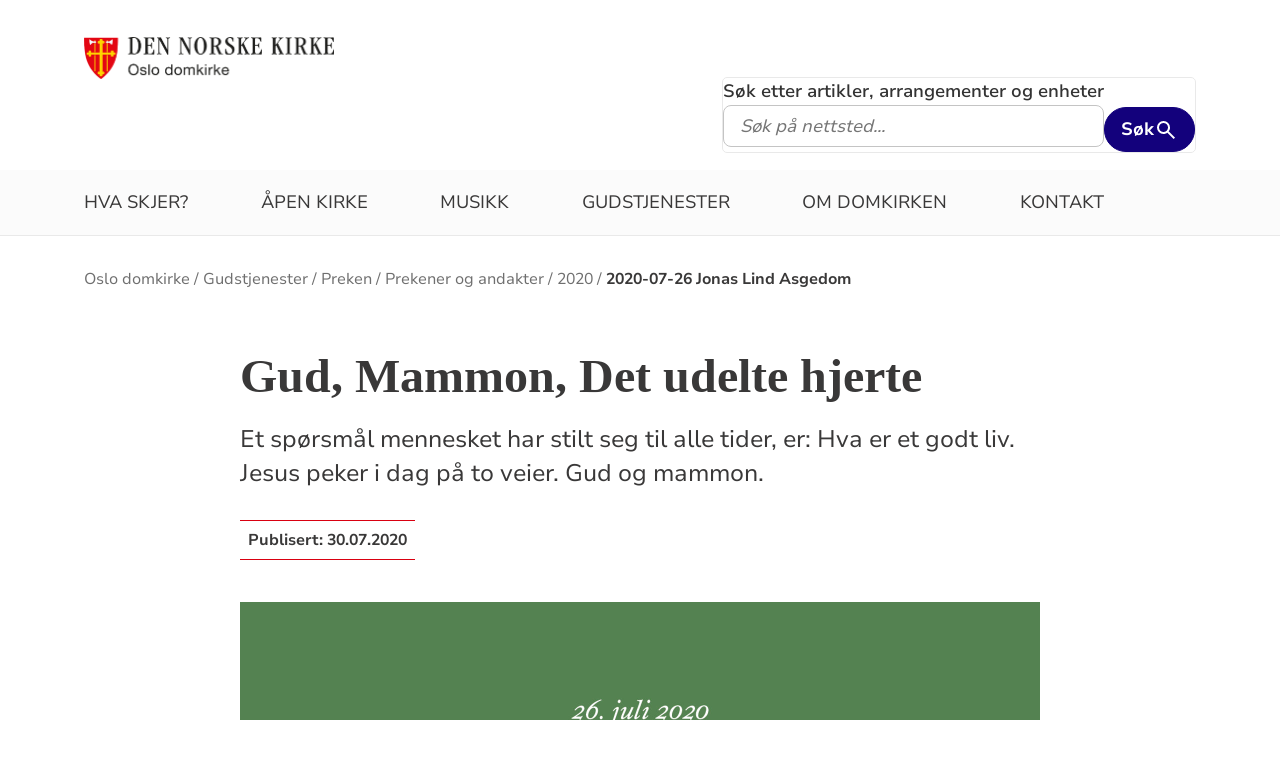

--- FILE ---
content_type: text/html; charset=utf-8
request_url: https://www.kirken.no/nb-NO/fellesrad/kirkeneioslo/menigheter/oslo-domkirken/gudstjeneste/Prekener/Prekener-holdt-i-oslo-domkirke/2020/2020-07-26%20jonas%20lind%20asgedom/
body_size: 11853
content:

<!doctype html>
<!--[if lt IE 7]>      <html class="no-js lt-ie9 lt-ie8 lt-ie7"> <![endif]-->
<!--[if IE 7]>         <html class="no-js lt-ie9 lt-ie8"> <![endif]-->
<!--[if IE 8]>         <html class="no-js lt-ie9"> <![endif]-->
<!--[if gt IE 8]><!-->


<!--<![endif]-->
<html class="no-js" lang="nb-NO">
<head>
    <meta charset="utf-8">
    <meta http-equiv="X-UA-Compatible" content="IE=edge,chrome=1">
    <title>2020-07-26 Jonas Lind Asgedom - Oslo domkirke</title>
        <script id="CookieConsent" src="https://policy.app.cookieinformation.com/uc.js" data-culture="NB" type="text/javascript"></script>
        <script type="text/javascript">
            var funcCookies = ',latestsearches,';
            var statCookies = ',__utma,__utmz,_gid,__utmb,__utmt,_ga,__utmc,';
            var marketCookies = ',_fbp,__epiXSRF,_fbc,';
            var domain = '.www.kirken.no'
        </script>
        <script src="/scripts/cookieconsent.js"></script>

    

    <meta property="og:title" content="Gud, Mammon, Det udelte hjerte" />
    <meta property="og:site_name" content="Oslo domkirke" />
    <meta property="og:description" content="Et sp&#xF8;rsm&#xE5;l mennesket har stilt seg til alle tider, er: Hva er et godt liv. Jesus peker i dag p&#xE5; to veier. Gud og mammon." />
    <meta property="og:url" content="https://www.kirken.no/nb-NO/fellesrad/kirkeneioslo/menigheter/oslo-domkirken/gudstjeneste/Prekener/Prekener-holdt-i-oslo-domkirke/2020/2020-07-26%20jonas%20lind%20asgedom/" />
    <meta name="google-site-verification" content="sEiKjedN6a_oP1It8cuuBOp4kpjuza19zbElzTkVa7c" /> <!-- Added to allow scraping of google-indexed pages on kirken.no -->
        <meta property="og:image" content="/globalassets/fellesrad/oslo/menigheter/oslo-domkirke/bilder/artikkelbilder/artikkelbilder-gudstjeneste/2020-06_26_gt_preken_asgedom.jpg" />

    <meta name="description" />
    <meta name="keywords" content="" />
    <meta name="robots" content="index,follow" />

    <meta name="viewport" content="width=device-width, initial-scale=1">
    <link rel="icon" type="image/x-icon" href="/img/favicon.ico" />
    <link rel="stylesheet" href="/dist/kirken.css?version=2058198277" />
    
    <script>
!function(T,l,y){var S=T.location,k="script",D="instrumentationKey",C="ingestionendpoint",I="disableExceptionTracking",E="ai.device.",b="toLowerCase",w="crossOrigin",N="POST",e="appInsightsSDK",t=y.name||"appInsights";(y.name||T[e])&&(T[e]=t);var n=T[t]||function(d){var g=!1,f=!1,m={initialize:!0,queue:[],sv:"5",version:2,config:d};function v(e,t){var n={},a="Browser";return n[E+"id"]=a[b](),n[E+"type"]=a,n["ai.operation.name"]=S&&S.pathname||"_unknown_",n["ai.internal.sdkVersion"]="javascript:snippet_"+(m.sv||m.version),{time:function(){var e=new Date;function t(e){var t=""+e;return 1===t.length&&(t="0"+t),t}return e.getUTCFullYear()+"-"+t(1+e.getUTCMonth())+"-"+t(e.getUTCDate())+"T"+t(e.getUTCHours())+":"+t(e.getUTCMinutes())+":"+t(e.getUTCSeconds())+"."+((e.getUTCMilliseconds()/1e3).toFixed(3)+"").slice(2,5)+"Z"}(),iKey:e,name:"Microsoft.ApplicationInsights."+e.replace(/-/g,"")+"."+t,sampleRate:100,tags:n,data:{baseData:{ver:2}}}}var h=d.url||y.src;if(h){function a(e){var t,n,a,i,r,o,s,c,u,p,l;g=!0,m.queue=[],f||(f=!0,t=h,s=function(){var e={},t=d.connectionString;if(t)for(var n=t.split(";"),a=0;a<n.length;a++){var i=n[a].split("=");2===i.length&&(e[i[0][b]()]=i[1])}if(!e[C]){var r=e.endpointsuffix,o=r?e.location:null;e[C]="https://"+(o?o+".":"")+"dc."+(r||"services.visualstudio.com")}return e}(),c=s[D]||d[D]||"",u=s[C],p=u?u+"/v2/track":d.endpointUrl,(l=[]).push((n="SDK LOAD Failure: Failed to load Application Insights SDK script (See stack for details)",a=t,i=p,(o=(r=v(c,"Exception")).data).baseType="ExceptionData",o.baseData.exceptions=[{typeName:"SDKLoadFailed",message:n.replace(/\./g,"-"),hasFullStack:!1,stack:n+"\nSnippet failed to load ["+a+"] -- Telemetry is disabled\nHelp Link: https://go.microsoft.com/fwlink/?linkid=2128109\nHost: "+(S&&S.pathname||"_unknown_")+"\nEndpoint: "+i,parsedStack:[]}],r)),l.push(function(e,t,n,a){var i=v(c,"Message"),r=i.data;r.baseType="MessageData";var o=r.baseData;return o.message='AI (Internal): 99 message:"'+("SDK LOAD Failure: Failed to load Application Insights SDK script (See stack for details) ("+n+")").replace(/\"/g,"")+'"',o.properties={endpoint:a},i}(0,0,t,p)),function(e,t){if(JSON){var n=T.fetch;if(n&&!y.useXhr)n(t,{method:N,body:JSON.stringify(e),mode:"cors"});else if(XMLHttpRequest){var a=new XMLHttpRequest;a.open(N,t),a.setRequestHeader("Content-type","application/json"),a.send(JSON.stringify(e))}}}(l,p))}function i(e,t){f||setTimeout(function(){!t&&m.core||a()},500)}var e=function(){var n=l.createElement(k);n.src=h;var e=y[w];return!e&&""!==e||"undefined"==n[w]||(n[w]=e),n.onload=i,n.onerror=a,n.onreadystatechange=function(e,t){"loaded"!==n.readyState&&"complete"!==n.readyState||i(0,t)},n}();y.ld<0?l.getElementsByTagName("head")[0].appendChild(e):setTimeout(function(){l.getElementsByTagName(k)[0].parentNode.appendChild(e)},y.ld||0)}try{m.cookie=l.cookie}catch(p){}function t(e){for(;e.length;)!function(t){m[t]=function(){var e=arguments;g||m.queue.push(function(){m[t].apply(m,e)})}}(e.pop())}var n="track",r="TrackPage",o="TrackEvent";t([n+"Event",n+"PageView",n+"Exception",n+"Trace",n+"DependencyData",n+"Metric",n+"PageViewPerformance","start"+r,"stop"+r,"start"+o,"stop"+o,"addTelemetryInitializer","setAuthenticatedUserContext","clearAuthenticatedUserContext","flush"]),m.SeverityLevel={Verbose:0,Information:1,Warning:2,Error:3,Critical:4};var s=(d.extensionConfig||{}).ApplicationInsightsAnalytics||{};if(!0!==d[I]&&!0!==s[I]){var c="onerror";t(["_"+c]);var u=T[c];T[c]=function(e,t,n,a,i){var r=u&&u(e,t,n,a,i);return!0!==r&&m["_"+c]({message:e,url:t,lineNumber:n,columnNumber:a,error:i}),r},d.autoExceptionInstrumented=!0}return m}(y.cfg);function a(){y.onInit&&y.onInit(n)}(T[t]=n).queue&&0===n.queue.length?(n.queue.push(a),n.trackPageView({})):a()}(window,document,{src: "https://js.monitor.azure.com/scripts/b/ai.2.gbl.min.js", crossOrigin: "anonymous", cfg: {instrumentationKey: '76aa4ffb-ff81-483e-8180-5fc1ae64a8a1', disableCookiesUsage: false }});
</script>

        <!-- Matomo Tag Manager -->
        <script>
            var _mtm = window._mtm = window._mtm || [];
            _mtm.push({ 'mtm.startTime': (new Date().getTime()), 'event': 'mtm.Start' });
            var d = document, g = d.createElement('script'), s = d.getElementsByTagName('script')[0];
            g.async = true; g.src = 'https://cdn.matomo.cloud/kirken.matomo.cloud/container_FMHeAZS6.js'; s.parentNode.insertBefore(g, s);
        </script>
        <!-- End Matomo Tag Manager -->

        <script type="text/javascript">
            window.addEventListener('CookieInformationConsentGiven', function (event) {
                if (CookieInformation.getConsentGivenFor('cookie_cat_statistic')) {
                    _iaq = [
                        ['client', 'eb83458089894b088c17c9e7feb58b56'],
                        ['delivery', 370],
                        ['track', 'consume']
                    ];
                    !function (d, s) { var ia = d.createElement(s); ia.async = 1, s = d.getElementsByTagName(s)[0], ia.src = '//s.usea01.idio.episerver.net/ia.js', s.parentNode.insertBefore(ia, s) }(document, 'script');
                    !function (t, e) { var a = t.attachEvent ? 'on' : ''; t[a ? 'attachEvent' : 'addEventListener'](a + 'click', function (t) { for (t = t.srcElement || t.target; t && 'a' !== t.tagName && 'A' !== t.tagName && !t.href;)t = t.parentNode; if (t) { var a = t.href, n = e.protocol + '//' + e.host; 0 === a.indexOf(n) && /\.pdf(\?|#|$)/i.test(a) && _iaq.push(['track', 'consume', a]) } }) }(document, location);
                }
            }, false);
        </script>
</head>
<body>
    
    <div id="outer-wrap">
        <!-- Header section -->



<nav aria-label="Hopp til hovedinnholdet">
    <style>
        .skiplink { position: absolute;left: -2000px;top: 0px; z-index:999999; background:white;}
        .skiplink:focus {left: 5px;top: 90px}
    </style>
    <a href="#main-content" class="skiplink">Hopp til hovedinnholdet</a>
</nav>

<nav aria-hidden="true" aria-label="" class="nav nav-bar nav-local">
    <button class="hamburger" aria-label="toppmeny" tabindex="0">
        <span class="hamburger__line"></span>
        <span class="hamburger__line"></span>
        <span class="hamburger__line"></span>
    </button>
            <a class="nav__logo" href="/nb-NO/fellesrad/kirkeneioslo/menigheter/oslo-domkirken/">
                <img class="nav__img" class="" src="/globalassets/fellesrad/oslo/menigheter/oslo-domkirke/bilder/ovrige-bilder--ukurante-strorrelser/oslo_domkirke_vaapenskjold_logo_tekst-red.png" alt="Oslo domkirke logo">
            </a>

    <div class="nav__container">
                <button class="nav__btn" js-nav-toggle="search">
                    <span class="icon icon-search nav__icon" aria-hidden="true"></span>
                </button>

            <button style="z-index:1000;" class="nav__btn" aria-label="språkmeny" js-nav-toggle="lang">
                <span class="icon icon-globe nav__icon" aria-hidden="true"></span>
                <span class="dnk-icon arrow-down-icon nav__icon" aria-hidden="true"></span>
            </button>
            <div class="nav__language-container" js-nav-toggle="lang">
                <h3 class="hidden">Choose the language</h3>
                <ul class="menu__lang-list">
                        <li>
                            <a class="menu__link" title="Samisk kirkeliv" href="/nb-NO/om-kirken/slik-styres-kirken/samisk-kirkeliv/">
                                Samisk kirkeliv
                            </a>
                        </li>
                        <li>
                            <a class="menu__link" title="Church of Norway" href="/nb-NO/church-of-norway/">
                                Church of Norway
                            </a>
                        </li>
                        <li>
                            <a class="menu__link" title="Die Norwegische Kirche" href="/nb-NO/om-kirken/die-norwegische-kirche/">
                                Die Norwegische Kirche
                            </a>
                        </li>
                </ul>
            </div>
    </div>

    <div class="menu">
                <div class="menu__container menu__container--white" aria-hidden="true">
                    

                    
<ul class="menu__list">
        <li class="menu__list-item">
                <a class="menu__link" href='/nb-NO/fellesrad/kirkeneioslo/menigheter/oslo-domkirken/hva-skjer/'> Hva skjer?</a>
        </li>
        <li class="menu__list-item">
                <a class="menu__link" href='/nb-NO/fellesrad/kirkeneioslo/menigheter/oslo-domkirken/apen-kirke/'> &#xC5;pen kirke</a>
        </li>
        <li class="menu__list-item">
                <a class="menu__link" href='/nb-NO/fellesrad/kirkeneioslo/menigheter/oslo-domkirken/musikk/'> Musikk</a>
        </li>
        <li class="menu__list-item">
                <a class="menu__link" href='/nb-NO/fellesrad/kirkeneioslo/menigheter/oslo-domkirken/gudstjeneste/'> Gudstjenester</a>
        </li>
        <li class="menu__list-item">
                <a class="menu__link" href='/nb-NO/fellesrad/kirkeneioslo/menigheter/oslo-domkirken/om-domkirken/'> Om Domkirken</a>
        </li>
        <li class="menu__list-item">
                <a class="menu__link" href='/nb-NO/fellesrad/kirkeneioslo/menigheter/oslo-domkirken/kontakt/'> Kontakt</a>
        </li>
</ul>

                </div>

    </div>
            <div class="nav__search-container search--standalone" js-nav-toggle="search">
                

<form id="search-box-mobile_form" js-latestsearch js-tabpanel="1" role="search" action="/nb-NO/fellesrad/kirkeneioslo/menigheter/oslo-domkirken/sokeresultat-menighet-1/" class="search-form" js-form-type="aggregated">
<input id="streetsearch" name="streetsearch" type="hidden" value="false" /><input id="congregationsearch" name="congregationsearch" type="hidden" value="false" /><input id="streetname" name="streetname" type="hidden" value="" /><input id="streetnumber" name="streetnumber" type="hidden" value="" /><input id="code" name="code" type="hidden" value="" />    <div class="search2024__search-wrapper">
        <div class="aggregatedSearch__search">
            <label for="search-box-mobile">
                Søk etter artikler, arrangementer og enheter
            </label>
            <input aria-label="F.eks. D&#xE5;p" autocomplete="off" class="search2024__input" id="search-box-mobile" js-autocomplete-type="" js-phrase-search="0" js-type-search="" name="q" placeholder="F.eks. D&#xE5;p" required="" startpageid="1397061" type="search" value="" />
        </div>
        <div class="search2024__submit-wrapper">
            <button type="submit" class="styles2024-primary-button" style="" title="Søk">
                Søk
                <svg xmlns="http://www.w3.org/2000/svg" height="24px" viewBox="0 -960 960 960" width="24px" fill="#e8eaed"><path d="M784-120 532-372q-30 24-69 38t-83 14q-109 0-184.5-75.5T120-580q0-109 75.5-184.5T380-840q109 0 184.5 75.5T640-580q0 44-14 83t-38 69l252 252-56 56ZM380-400q75 0 127.5-52.5T560-580q0-75-52.5-127.5T380-760q-75 0-127.5 52.5T200-580q0 75 52.5 127.5T380-400Z"/></svg>
            </button>
        </div>
    </div>
    <div style="display: none;" js-suggestions>
    </div>
</form>

<script>
    // JavaScript function to extract query parameter and set it in a span
    function setQueryParamValue() {
        // Get the query string from the URL
        const params = new URLSearchParams(window.location.search);

        // Get the value of the 'name' parameter
        const currentSearch = params.get('q');

        var phrases = document.getElementsByClassName('phrase-selector-class')

        // Find the span element by its ID and set its inner text
        if (currentSearch) {
            for (var i = 0; i < phrases.length; i++) {
                phrases[i].innerHTML = currentSearch;
            }
        }
    }

    // Ensure the function runs after the page loads
    window.onload = setQueryParamValue;
</script>
            </div>
</nav>
<div class="nav__spacer"></div>        <div class="logo-bar " aria-label="lenke til startside og søk" role="navigation">
            <div class="logo-bar__wrapper">

                <div class="logo-bar__logo">
                    <a href="/nb-NO/fellesrad/kirkeneioslo/menigheter/oslo-domkirken/" aria-label="Til startsiden">
                        <img alt="Til startsiden" src="/globalassets/fellesrad/oslo/menigheter/oslo-domkirke/bilder/ovrige-bilder--ukurante-strorrelser/oslo_domkirke_vaapenskjold_logo_tekst-red.png">
                    </a>
                </div>
                    <div class="logo-bar__search search--standalone">
                        

<form id="search-box_form" js-latestsearch js-tabpanel="1" role="search" action="/nb-NO/fellesrad/kirkeneioslo/menigheter/oslo-domkirken/sokeresultat-menighet-1/" class="search-form" js-form-type="aggregated">
<input id="streetsearch" name="streetsearch" type="hidden" value="false" /><input id="congregationsearch" name="congregationsearch" type="hidden" value="false" /><input id="streetname" name="streetname" type="hidden" value="" /><input id="streetnumber" name="streetnumber" type="hidden" value="" /><input id="code" name="code" type="hidden" value="" />    <div class="search2024__search-wrapper">
        <div class="aggregatedSearch__search">
            <label for="search-box">
                Søk etter artikler, arrangementer og enheter
            </label>
            <input aria-label="S&#xF8;k p&#xE5; nettsted..." autocomplete="off" class="search2024__input" id="search-box" js-autocomplete-type="" js-phrase-search="0" js-type-search="" name="q" placeholder="S&#xF8;k p&#xE5; nettsted..." required="" startpageid="1397061" type="search" value="" />
        </div>
        <div class="search2024__submit-wrapper">
            <button type="submit" class="styles2024-primary-button" style="" title="Søk">
                Søk
                <svg xmlns="http://www.w3.org/2000/svg" height="24px" viewBox="0 -960 960 960" width="24px" fill="#e8eaed"><path d="M784-120 532-372q-30 24-69 38t-83 14q-109 0-184.5-75.5T120-580q0-109 75.5-184.5T380-840q109 0 184.5 75.5T640-580q0 44-14 83t-38 69l252 252-56 56ZM380-400q75 0 127.5-52.5T560-580q0-75-52.5-127.5T380-760q-75 0-127.5 52.5T200-580q0 75 52.5 127.5T380-400Z"/></svg>
            </button>
        </div>
    </div>
    <div style="display: none;" js-suggestions>
    </div>
</form>

<script>
    // JavaScript function to extract query parameter and set it in a span
    function setQueryParamValue() {
        // Get the query string from the URL
        const params = new URLSearchParams(window.location.search);

        // Get the value of the 'name' parameter
        const currentSearch = params.get('q');

        var phrases = document.getElementsByClassName('phrase-selector-class')

        // Find the span element by its ID and set its inner text
        if (currentSearch) {
            for (var i = 0; i < phrases.length; i++) {
                phrases[i].innerHTML = currentSearch;
            }
        }
    }

    // Ensure the function runs after the page loads
    window.onload = setQueryParamValue;
</script>
                    </div>
            </div>
        </div>
        <div class="menu-bar global-nav" role="navigation" aria-label="hovedmeny">
            <div class="global-nav-wrap">
                

<ul>
        <li class="nav-list">
                <a class="" href='/nb-NO/fellesrad/kirkeneioslo/menigheter/oslo-domkirken/hva-skjer/'> Hva skjer?</a>
        </li>
        <li class="nav-list">
                <a class="" href='/nb-NO/fellesrad/kirkeneioslo/menigheter/oslo-domkirken/apen-kirke/'> &#xC5;pen kirke</a>
        </li>
        <li class="nav-list">
                <a class="" href='/nb-NO/fellesrad/kirkeneioslo/menigheter/oslo-domkirken/musikk/'> Musikk</a>
        </li>
        <li class="nav-list">
                <a class="" href='/nb-NO/fellesrad/kirkeneioslo/menigheter/oslo-domkirken/gudstjeneste/'> Gudstjenester</a>
        </li>
        <li class="nav-list">
                <a class="" href='/nb-NO/fellesrad/kirkeneioslo/menigheter/oslo-domkirken/om-domkirken/'> Om Domkirken</a>
        </li>
        <li class="nav-list">
                <a class="" href='/nb-NO/fellesrad/kirkeneioslo/menigheter/oslo-domkirken/kontakt/'> Kontakt</a>
        </li>
</ul>

            </div>
        </div>
        <!-- Site-overlay used for mobile menu handling -->
        <div class="site-overlay"></div>
        <div id="inner-wrap" class="inner-wrap push-up inner-wrap--marginless">
            <!-- Nav drop shadow, transparent overlay -->
            <!-- Breadcrumbs section -->
            
    <div class="breadcrumb-wrap">
        <nav itemscope itemtype="https://schema.org/Breadcrumb" class="breadcrumb-trail" aria-label="brødsmulesti" role="navigation">
        <h2 class="visuallyhidden">Brødsmulesti</h2>
            <!-- <div class="wrap"> -->
            <ol>
                        <li>
                            <a href="/nb-NO/fellesrad/kirkeneioslo/menigheter/oslo-domkirken/">Oslo domkirke</a>
                        </li>
                        <li>
                            <a href="/nb-NO/fellesrad/kirkeneioslo/menigheter/oslo-domkirken/gudstjeneste/">Gudstjenester</a>
                        </li>
                        <li>
                            <a href="/nb-NO/fellesrad/kirkeneioslo/menigheter/oslo-domkirken/gudstjeneste/Prekener/">Preken</a>
                        </li>
                        <li>
                            <a href="/nb-NO/fellesrad/kirkeneioslo/menigheter/oslo-domkirken/gudstjeneste/Prekener/Prekener-holdt-i-oslo-domkirke/">Prekener og andakter</a>
                        </li>
                        <li>
                            <a href="/nb-NO/fellesrad/kirkeneioslo/menigheter/oslo-domkirken/gudstjeneste/Prekener/Prekener-holdt-i-oslo-domkirke/2020/">2020</a>
                        </li>
                        <li>
                            <a href="/nb-NO/fellesrad/kirkeneioslo/menigheter/oslo-domkirken/gudstjeneste/Prekener/Prekener-holdt-i-oslo-domkirke/2020/2020-07-26%20jonas%20lind%20asgedom/">2020-07-26 Jonas Lind Asgedom</a>
                        </li>
            </ol>
        <!-- </div> -->
        </nav>
    </div>

            <!-- end Breadcrumbs section-->
            <!-- Main content section -->
            <div id="main-content" class="content " role="main">
                



<div id="fb-root"></div>
    

<section class="article-full ">
    <article>
      <header>
        <h1 class="title">Gud, Mammon, Det udelte hjerte</h1>
        <p class="article-lead">Et sp&#xF8;rsm&#xE5;l mennesket har stilt seg til alle tider, er: Hva er et godt liv. Jesus peker i dag p&#xE5; to veier. Gud og mammon.</p>
            <p>
              <span class="publish-date">
                Publisert: <time datetime="2020-07-30">30.07.2020</time>
              </span>
            </p>

      </header>

            <figure class="article-top-image" >
                <picture><source srcset="/globalassets/fellesrad/oslo/menigheter/oslo-domkirke/bilder/artikkelbilder/artikkelbilder-gudstjeneste/2020-06_26_gt_preken_asgedom.jpg?width=400&height=224&quality=80&contId=4978752 400w, /globalassets/fellesrad/oslo/menigheter/oslo-domkirke/bilder/artikkelbilder/artikkelbilder-gudstjeneste/2020-06_26_gt_preken_asgedom.jpg?width=800&height=448&quality=80&contId=4978752 800w, /globalassets/fellesrad/oslo/menigheter/oslo-domkirke/bilder/artikkelbilder/artikkelbilder-gudstjeneste/2020-06_26_gt_preken_asgedom.jpg?width=1600&height=896&quality=80&contId=4978752 1600w"sizes="100%"/><img alt="Gud, Mammon, Det udelte hjerte"src="/globalassets/fellesrad/oslo/menigheter/oslo-domkirke/bilder/artikkelbilder/artikkelbilder-gudstjeneste/2020-06_26_gt_preken_asgedom.jpg?width=800&height=448&quality=80&contId=4978752"loading="lazy"decoding="async"/></picture>
                <figcaption class="caption ">
                    <span >
                        
                    </span>
                </figcaption>
            </figure>

        <div class="article-body">
            
<p style="box-sizing: border-box; font-family: Arial, sans-serif; font-size: medium; color: #393838; margin-top: 0px; font-style: normal; font-variant-ligatures: normal; font-variant-caps: normal; font-weight: 400; letter-spacing: normal; orphans: 2; text-align: start; text-indent: 0px; text-transform: none; white-space: normal; widows: 2; word-spacing: 0px; -webkit-text-stroke-width: 0px; background-color: #ffffff; text-decoration-style: initial; text-decoration-color: initial;">8. s&oslash;ndag i treenighet<br style="box-sizing: border-box;" />26. juli 2020<br style="box-sizing: border-box;" />H&oslash;ymesse i Oslo domkirke</p>
<p style="box-sizing: border-box; font-family: Arial, sans-serif; font-size: medium; color: #393838; font-style: normal; font-variant-ligatures: normal; font-variant-caps: normal; font-weight: 400; letter-spacing: normal; orphans: 2; text-align: start; text-indent: 0px; text-transform: none; white-space: normal; widows: 2; word-spacing: 0px; -webkit-text-stroke-width: 0px; background-color: #ffffff; text-decoration-style: initial; text-decoration-color: initial;">Preken av domkirkeprest Jonas Lind Asgedom</p>
<p style="box-sizing: border-box; font-family: Arial, sans-serif; font-size: medium; color: #393838; font-style: normal; font-variant-ligatures: normal; font-variant-caps: normal; font-weight: 400; letter-spacing: normal; orphans: 2; text-align: start; text-indent: 0px; text-transform: none; white-space: normal; widows: 2; word-spacing: 0px; -webkit-text-stroke-width: 0px; background-color: #ffffff; text-decoration-style: initial; text-decoration-color: initial;">&mdash;</p>
<p>&nbsp;</p>
<p><strong>Preken</strong></p>
<p>Et sp&oslash;rsm&aring;l mennesket har stilt seg til alle tider, er: Hva er et godt liv. Jesus peker i dag p&aring; to veier. Gud og mammon.</p>
<p>Ordet mammon kommer fra det aramaiske <em>mamone</em>, og betyr: rikdom, eiendeler eller vinning. Ordet kommer fra en rot (<em>ʾāman)</em> som betyr &laquo;det en stoler p&aring;&raquo;. I evangeliene settes mammon opp mot Gud, som en antitese, en motsetning til Gud. Gud eller mammon.</p>
<p>Den gresk-romerske verden var opptatt av &aelig;re. Og mange av de Jesus snakket til levde og beveget seg i et samfunn, hvor mammon, rikdom ble brukt for &aring; posisjonere seg. Fariseerne Jesus ofte kritiserte forholdt seg til to verdensbilder som Jesus fors&oslash;ker &aring; si ikke kan harmoneres. Et j&oslash;disk og et gresk-romersk. Et hvor Gud ble sett som kilden til liv. Og et hvor Mammon var livets kilde. Mammon og Gud. To ulike kilder til verdi, lengsel og handling. Hva er et godt liv? Hva stoler du p&aring;? Mammon svarer &aelig;re og posisjon gjennom gr&aring;dig rikdom. Den tar til seg uten tanke p&aring; den andre.</p>
<p>Bibelen forteller: livet selv er en gave, og det vi har rundt oss er Guds skaperverk, som er ment til &aring; deles, og forvaltes gjennom gjestfrihet og solidaritet med hverandre. Det er alts&aring; ikke rikdom i seg selv som er problemet, men det er n&aring;r &oslash;konomi og posisjon tar Guds plass.</p>
<p>S&aring; langt ok. Dette var antikken. Hva med i dag? Vi vet f. eks at 767 millioner mennesker lever i ekstrem fattigdom. Vi vet at ca. 80 millioner mennesker er p&aring; flukt i dag. Vi vet at Norge har et forbruk som gj&oslash;r at vi m&aring;tte ha hatt 3,4 jordkloder om alle skulle leve som oss. Alt dette vet vi.</p>
<p>Det det er vanskeligere &aring; komme til rette med, er v&aring;r egen motivasjon, og hva det er vi skatter h&oslash;yest. For rent skjematisk er det greit &aring; sette opp Gud og mammon mot hverandre, men n&aring;r vi skal se p&aring; egne liv og hvordan vi selv forhoder oss, blir bildet mer komplisert.</p>
<p>Hun eller han er hel ved, bruker vi &aring; si. Og det gj&oslash;r vi for &aring; uttrykke at en person er hederlig, rettskaffen, st&aring;r opp for sine verdier og sin overbevisning. Er uten baktanker. Virker udelt. Har et aktivt forhold til hvor skatten og hjertet er.</p>
<p>Vi kan alle komme p&aring; noen vi tenker er og har mer av dette enn andre. Jeg tenker p&aring; Nelson Mandela, Desmond Tutu eller Nadia Murad som vant fredsprisen for et par &aring;r siden. Selve kroneksemplet er vel Jesus selv, som gikk helt i d&oslash;den for det han trodde p&aring;. Men Jesus er jo helt der oppe, p&aring; &oslash;verste hylle. Det er som om ordene han bruker i Bergprekenen nesten virker som et umulig ideal. Og fredsprisvinnere, de vokser jo ikke p&aring; tr&aelig;r.</p>
<p>Selv trenger jeg ikke tenke lenge for &aring; komme p&aring; en gang jeg har v&aelig;rt delt. Stadig vekk legger jeg vekk mine egne overbevisninger i m&oslash;te med andre. Det kan v&aelig;re jeg m&oslash;ter p&aring; mennesker som har meninger jeg er sterkt uenig i, og s&aring; klarer jeg ikke si fra, for jeg er redd for at temperaturen skal bli s&aring; h&oslash;y at vi brenner oss. &nbsp;Men s&aring; sitter jeg igjen med uggen f&oslash;lelse av &aring; ha fortrengt det jeg tror p&aring;. Av &aring; ha tilsidesatt mitt hjerte og min indre stemme.</p>
<p>Hel ved, du. Det er for viderekomne.</p>
<p>Er det noe sted man finner hel ved, s&aring; er det vel i skogen. Det er som om dagen, lyset, vinden, tr&aelig;rne er hel ved. Udelt. Vi vet jo at det kommer morgen etter kveld, og kveld etter morgen. Det er som om dagen i seg selv har et udelt hjerte. Den tviler ikke p&aring; om den skal videre. Vi vet at solen st&aring;r opp p&aring; morgenen, og vi vet at den g&aring;r ned p&aring; kvelden.&nbsp; En mann som har tilbragt en del tid i skogen, er poeten Stein Mehren. Han skriver:</p>
<p style="padding-left: 30px;">Dagen og tr&aelig;rne</p>
<p style="padding-left: 30px;">Tidlige lys-streif, alle ting skjelver<br />n&aring;r daggryets strenger blir stemt<br />H&oslash;r &ndash; det f&oslash;rste lys-dirr i tr&aelig;rne<br />Og se n&aring;r de toner &ndash; som stemmegafler<br />ber&oslash;rt av demringens gylne vind<br />&ndash; Som minner ber&oslash;rt av erindringens <br />bluss; Tre etter tre klinger frem</p>
<p>Slik beskriver Mehren dagen og tr&aelig;rne. Den hele veden, dagens udelte hjerte. Tenk &aring; v&aelig;re et tre! &Aring; st&aring; fast i vind og regn. St&aring; fast, vokse, ikke perfekt, men likevel vokse. Og &aring; se at hvert tre klinger frem.</p>
<p>Men s&aring; tenker du kanskje at dagen og tr&aelig;rne ikke har noen bevissthet og vilje, og ikke m&aring; forholde seg til motstridende lengsler og drifter og valg. Det har du rett i.</p>
<p>Hvem av oss er det vel ikke som egentlig lengter etter &aring; v&aelig;re udelt? &Aring; st&aring; opp for det en tror p&aring;, v&aelig;re en hederlig person. Kjenne at det er en sammenheng mellom innside og utside.</p>
<p>Psykologien forteller oss at vi lurer p&aring; og oppdager om personen vi har fremfor oss er hel. Sier han &eacute;n ting og mener noe annet? Snur han kappen etter vinden. Har hun baktanker? Jo st&oslash;rre sammenheng det er mellom innside og utside, jo mer tillitsvekkende kan en person v&aelig;re, forutsatt at personen viser verdier og holdninger en kjenner seg igjen i.</p>
<p>N&aring;r Jesus setter opp Gud og Mammon som antiteser, er det kraftfull tale av Jesus. Men om vi begynner &aring; g&aring; oss selv etter i s&oslash;mmene, er det slett ikke lett &aring; vite hvilke drivkrefter som ligger bak handlingene v&aring;re. Vite hvor skatten er. Vite hvor hjertet er. For det er ikke s&aring; mange av oss som har udelte hjerter. Det er gjerne en god miks av motstridende lengsler, &oslash;nsker og behov.</p>
<p>P&aring; veien mot det udelte hjertet, det udelte livet, tror jeg vi skal v&aring;ge &aring; v&aelig;re &aelig;rlige mot oss selv og mot Gud. Vi kan kjenne etter, hva er det som driver meg. Ikke fornekte. Ikke bortforklare. Vi kan g&aring; inn i v&aring;r indre verden, finne ut av hva som bor i hjertet. Kjenne etter hva det er vi skatter h&oslash;yest. &Aring;pne opp hjerted&oslash;ren og finne ut av hva som beveger seg p&aring; innsiden.</p>
<p>Og hvis vi kjenner en lengsel etter at Gud skal f&aring; en st&oslash;rre plass, s&aring; kan vi begynne &aring; leve og l&aelig;re gjennom erfaring. Gjennom &aring; pr&oslash;ve og feile, gjennom smerte og glede p&aring; veien til det udelte hjertet. For det &aring; v&aelig;re hel ved er ikke friksjonsl&oslash;st. S&aring;pass m&aring; vi kunne si. Tr&aelig;rne st&aring;r i all slags v&aelig;r, og blir preget av det. Det m&aring; ogs&aring; vi forvente. Veien til det udelte hjertet, er ikke bare en reise innover. Det er ogs&aring; en reise utover i handling. Og Jesus er ikke en s&aring;nn som bare sier noe uten &aring; gi oss et hint om hvordan vi skal leve, han viser oss gjennom handling hvordan vi skal g&aring; frem. Jesus gir oss noen verkt&oslash;y. I den samme prekenen, bergprekenen, ber han oss om &aring; gi gaver i det skjulte. Og det er en medisin mot mammon. For det er ikke bare slik at vi beveger oss fra hjertet til hendene. Det kan ogs&aring; g&aring; den andre veien, fra h&aring;nd til hjerte. Handlingen vil da v&aelig;re med p&aring; &aring; forme oss. Dette er et livslangt prosjekt.</p>
<p>Gud, Mammon, Det udelte hjertet.</p>
<p>Vi kan be om lys og klarhet, ta i bruk de verkt&oslash;yene vi har f&aring;tt, og finne hvile i at Gud er for oss.</p>
<p>&AElig;re v&aelig;re Faderen og S&oslash;nnen og Den hellige &aring;nd, som var, er og v&aelig;re skal, en sann Gud fra evighet til evighet. Amen.</p>

        </div>

<div class="social-sharing--wrapper">
    <button id="shareButton" class="styles2024-secondary-button" type="button" title="del denne artikkelen">
        <svg width="32" height="33" viewBox="0 0 32 33" fill="none" xmlns="http://www.w3.org/2000/svg">
            <g clip-path="url(#clip0_5802_5003)">
                <path d="M22.667 9.34607H17.3337V12.0127H22.667C24.867 12.0127 26.667 13.8127 26.667 16.0127C26.667 18.2127 24.867 20.0127 22.667 20.0127H17.3337V22.6794H22.667C26.347 22.6794 29.3337 19.6927 29.3337 16.0127C29.3337 12.3327 26.347 9.34607 22.667 9.34607ZM14.667 20.0127H9.33366C7.13366 20.0127 5.33366 18.2127 5.33366 16.0127C5.33366 13.8127 7.13366 12.0127 9.33366 12.0127H14.667V9.34607H9.33366C5.65366 9.34607 2.66699 12.3327 2.66699 16.0127C2.66699 19.6927 5.65366 22.6794 9.33366 22.6794H14.667V20.0127ZM10.667 14.6794H21.3337V17.3461H10.667V14.6794Z" />
            </g>
            <defs>
                <clipPath id="clip0_5802_5003">
                    <rect width="32" height="32" fill="white" transform="translate(0 0.0126953)" />
                </clipPath>
            </defs>
        </svg>
        <span>Del lenke</span>
    </button>

    <div id="shareFallback" class="social-sharing--fallback">
        <div class="label-and-close-button">
            <span class="label">Del</span>
            <button id="closeShareFallbackButton" class="close-button">
                <svg
                    xmlns="http://www.w3.org/2000/svg"
                    height="24px"
                    viewBox="0 -960 960 960"
                    width="24px"
                    fill="#333"
                >
                    <path d="m256-200-56-56 224-224-224-224 56-56 224 224 224-224 56 56-224 224 224 224-56 56-224-224-224 224Z"/>
                </svg>
            </button>
        </div>
        <div class="input-and-copy-button">
            <input id="linkToCopy" style="flex: 1" class="search2024__input" type="text" disabled value="https://www.kirken.no/nb-NO/fellesrad/kirkeneioslo/menigheter/oslo-domkirken/gudstjeneste/Prekener/Prekener-holdt-i-oslo-domkirke/2020/2020-07-26%20jonas%20lind%20asgedom/" />
            <button id="copyLinkButton" class="styles2024-primary-button">Kopier</button>
        </div>
        <span id="copyConfirmation" class="copy-confirmation">Lenken er kopiert til utklippstavlen din!</span>
    </div>
</div>

<script>
        const shareButton = document.getElementById('shareButton');
        const shareDialog = document.getElementById('shareFallback');
        const closeButton = document.getElementById('closeShareFallbackButton');
        const linkToCopy = document.getElementById('linkToCopy');
        const copyLinkButton = document.getElementById('copyLinkButton');
        const copyConfirmation = document.getElementById('copyConfirmation');

        shareButton.addEventListener('click', () => {
            if (navigator.share) {
                navigator.share({
                    title: 'Sjekk denne artikkelen',
                    url: 'https://www.kirken.no/nb-NO/fellesrad/kirkeneioslo/menigheter/oslo-domkirken/gudstjeneste/Prekener/Prekener-holdt-i-oslo-domkirke/2020/2020-07-26%20jonas%20lind%20asgedom/' // Ensure https://www.kirken.no/nb-NO/fellesrad/kirkeneioslo/menigheter/oslo-domkirken/gudstjeneste/Prekener/Prekener-holdt-i-oslo-domkirke/2020/2020-07-26%20jonas%20lind%20asgedom/ resolves correctly
                })
                .then(() => {
                    // console.log('Content shared successfully.');
                })
                .catch(err => {
                    // console.error('Error while sharing:', err);
                });
            } else {
                if (shareDialog.style.display === 'flex') {
                    shareDialog.style.display = 'none';
                    return;
                } else {
                    shareDialog.style.display = 'flex';
                }
            }
        });

        closeButton.addEventListener('click', () => {
            shareDialog.style.display = 'none';
        });

        copyLinkButton.addEventListener('click', () => {
            var copyText = document.getElementById("linkToCopy");
            copyText.select();
            copyText.setSelectionRange(0, 99999); /* For mobile devices */
            navigator.clipboard.writeText(copyText.value);
            copyConfirmation.style.display = 'block';

            setTimeout(() => {
                copyConfirmation.style.display = 'none';
            }, 3000);
        });
</script>
    </article>
    <aside class="attachment" aria-label="vedlegg">
        

        

        

        


    </aside>
</section>




            </div>
            <!-- end Main content section -->
            <!-- Footer section -->
            

<footer class="universal footer" role="contentinfo">
    <div class="content">
        <h2 itemprop="name">
            <a href="/nb-NO/fellesrad/kirkeneioslo/menigheter/oslo-domkirken/" title="Til startsiden">
                <img class="footer__logo" alt="Oslo domkirke logo" src="/globalassets/fellesrad/oslo/menigheter/oslo-domkirke/bilder/ovrige-bilder--ukurante-strorrelser/oslo_domkirke_vaapenskjold_logo_tekst-red.png"/>
            </a>
            <span class="visuallyhidden">Kontaktinformasjon for Oslo domkirke</span>
        </h2>
        <div class="wrap">
            <div class="column">

<p>Post og bes&oslash;ksadresse: <br />Stortorvet 1, 0155 Oslo</p>
<p>&nbsp;</p>
<p>Gave:<br />Kontonr: 1503.40.67659<br />VIPPS: #81460<br /><a href="https://www4.solidus.no/SolidusUser/avtalestraks/AC288A84-6C26-4999-9D00-4E1E13A3D349">Givertjeneste</a></p>            </div>
            <div class="column">

<p>E-post: <a href="mailto:post.domkirken@oslo.kirken.no">post.domkirken.oslo@kirken.no<br /></a> Telefon: 23 62 90 10<br /><br /></p>            </div>
            <div class="column">

<p>Pressekontakt:</p>
<p>Andora Hylland<br />Kommunikasjonsr&aring;dgiver<br />902 83 876 / ah238@kirken.no</p>            </div>
            <div class="column">
                    <ul>
                                <li>
                                    <a class="footer-link" title="Kontakt domkirkens ansatte" target="_blank" href="/nb-NO/fellesrad/kirkeneioslo/menigheter/oslo-domkirken/kontakt/Staben/">
                                        <span class="text">Kontakt Oslo domkirkes ansatte</span>
                                    </a>
                                    <i class="dnk-icon arrow-icon" aria-hidden="true"></i>
                                </li>
                                <li>
                                    <a class="footer-link" title="Send epost til domkirken" target="_blank" href="mailto:post.domkirken.oslo@kirken.no">
                                        <span class="text">Send epost til Oslo domkirke</span>
                                    </a>
                                    <i class="dnk-icon arrow-icon" aria-hidden="true"></i>
                                </li>
                                <li>
                                    <a class="footer-link" title="F&#xF8;lg domkirken p&#xE5; Facebook" target="_blank" href="https://www.facebook.com/oslodomkirke">
                                        <span class="text">F&#xF8;lg Oslo domkirke p&#xE5; Facebook</span>
                                    </a>
                                    <i class="dnk-icon arrow-icon" aria-hidden="true"></i>
                                </li>
                                <li>
                                    <a class="footer-link" title="English" target="_blank" href="/nb-NO/fellesrad/kirkeneioslo/menigheter/oslo-domkirken/Aktuelt/welcome-to-/">
                                        <span class="text">English</span>
                                    </a>
                                    <i class="dnk-icon arrow-icon" aria-hidden="true"></i>
                                </li>
                        <li>
                            <a class="footer-link" href="https://uustatus.no/nb/erklaringer/publisert/cf0065e1-cc1b-4a33-adf0-5d66460e484c" target="_blank" rel="noopener noereferrer">Tilgjengelighetserklæring</a>
                            <i class="dnk-icon arrow-icon" aria-hidden="true"></i>
                        </li>
                    </ul>
            </div>
            <div class="disclaimer-footer">
                &copy; 2026  <p>Foto: Oslo domkirke<br>Ansvarlig redakt&oslash;r: Daglig leder Geir Rebbestad<br>Nettredakt&oslash;r: Andora Hylland</p>
            </div>
    </div>
</footer>
            <!-- end Footer section -->
        </div>
    </div>

    <div class="geolocation-info" js-geolocation-info>
    <div class="geolocation-info__content">
        <h2 class="geolocation-info__header">Beklager, men vi kan ikke finne din posisjon pga instillingene i nettleseren din. Du må tillate autolokasjon for å kunne benytte denne funksjonaliteten:  </h2>
        <div class="geolocation-info__instruction">
                <h3>
                    Se instruksjoner for din nettlester under:
                </h3>
                <h4>
                    Internet explorer
                </h4>
                <p>
                    Internet options / Privacy / Location / klikk på "Clear sites"
                </p>
                <h4>
                    Chrome
                </h4>
                <p>
                    Settings / Advanced / Priacy and security / Content settings / Location -> Fjern "kirken.no" fra blokkert-lista
                </p>
                <h4>
                    Firefox
                </h4>
                <p>
                    Options / søk etter "location" / settings / Fjern "Kirken.no" fra blokkert
                </p>
                <h4>
                    Safari
                </h4>
                <p>
                    Settings for this website / Location -> "Allow"
                </p>
        </div>
        <button class="geolocation-info__button" js-geolocation-close tabindex="0">Takk</button>
    </div>
    
    <div class="geolocation-info__background"></div>
</div>


    <script type="text/javascript" src="/scripts/vendor/modernizr-custom.min.js"></script>
    <script type="text/javascript" src="/scripts/vendor/imagesloaded.pkgd.min.js"></script>
    <script type="text/javascript" src="/scripts/jquery.min.js"></script>
    <script type="text/javascript" src="/scripts/alpine-3.14.9.min.js"></script>
    <script type="text/javascript" src="/scripts/autocomplete.js"></script>
    <script type="text/javascript" src="/scripts/jquery-ui.min.js"></script>
    <script type="text/javascript" src="/scripts/datepicker-nb.js"></script>
    <script type="text/javascript" src="/scripts/polyfills/urlSearchParamsPolyfill.js"></script>
    <script type="text/javascript" src="/scripts/polyfills/promise.min.js"></script>
    <script type="text/javascript" src="/scripts/polyfills/fetch.js"></script>
    <script type="text/javascript" src="/scripts/polyfills/closest.js"></script>
    <script type="text/javascript" src="/scripts/all.js?version=2058198277"></script>
    <script type="text/javascript" src="/scripts/calendarSearch.js"></script>
    <script type="text/javascript" src="/scripts/dropdown.js"></script>
    <script type="text/javascript" src="/scripts/anchor_scroll.js"></script>
    <script type="text/javascript" src="/scripts/LightRange.min.js"></script>



            <script>
                initQuoteSharing();
            </script>
</body>
<script defer="defer" src="/Util/Find/epi-util/find.js"></script>
<script>
document.addEventListener('DOMContentLoaded',function(){if(typeof FindApi === 'function'){var api = new FindApi();api.setApplicationUrl('/');api.setServiceApiBaseUrl('/find_v2/');api.processEventFromCurrentUri();api.bindWindowEvents();api.bindAClickEvent();api.sendBufferedEvents();}})
</script>

</html>


--- FILE ---
content_type: text/javascript
request_url: https://www.kirken.no/scripts/dropdown.js
body_size: 345
content:
/* ========================================================================
 * Bootstrap: dropdown.js v3.1.1
 * http://getbootstrap.com/javascript/#dropdowns
 * ========================================================================
 * Copyright 2011-2014 Twitter, Inc.
 * Licensed under MIT (https://github.com/twbs/bootstrap/blob/master/LICENSE)
 * ======================================================================== */

+function ($) {
    'use strict';

    // DROPDOWN CLASS DEFINITION
    // =========================
    var backdrop = '.dropdown-backdrop'
    var toggle = '[data-toggle=dropdown]'
    var Dropdown = function (element) {
        $(element).on('click.bs.dropdown', this.toggle)
    }

    Dropdown.prototype.toggle = function (e) {
        var $this = $(this)

        if ($this.is('.disabled, :disabled')) return

        var $parent = getParent($this)
        var isActive = $parent.hasClass('open')

        clearMenus()

        if (!isActive) {
            if ('ontouchstart' in document.documentElement && !$parent.closest('.navbar-nav').length) {
                // if mobile we use a backdrop because click events don't delegate
                $('<div class="dropdown-backdrop"/>').insertAfter($(this)).on('click', clearMenus)
            }

            var relatedTarget = { relatedTarget: this }
            $parent.trigger(e = $.Event('show.bs.dropdown', relatedTarget))

            if (e.isDefaultPrevented()) return

            $parent
              .toggleClass('open')
              .trigger('shown.bs.dropdown', relatedTarget)

            $this.focus()
        }

        return false
    }

    Dropdown.prototype.keydown = function (e) {
        if (!/(38|40|27)/.test(e.keyCode)) return

        var $this = $(this)

        e.preventDefault()
        e.stopPropagation()

        if ($this.is('.disabled, :disabled')) return

        var $parent = getParent($this)
        var isActive = $parent.hasClass('open')

        if (!isActive || (isActive && e.keyCode == 27)) {
            if (e.which == 27) $parent.find(toggle).focus()
            return $this.click()
        }

        var desc = ' li:not(.divider):visible a'
        var $items = $parent.find('[role=menu]' + desc + ', [role=listbox]' + desc)

        if (!$items.length) return

        var index = $items.index($items.filter(':focus'))

        if (e.keyCode == 38 && index > 0) index--                        // up
        if (e.keyCode == 40 && index < $items.length - 1) index++                        // down
        if (!~index) index = 0

        $items.eq(index).focus()
    }

    function clearMenus(e) {
        $(backdrop).remove()
        $(toggle).each(function () {
            var $parent = getParent($(this))
            var relatedTarget = { relatedTarget: this }
            if (!$parent.hasClass('open')) return
            $parent.trigger(e = $.Event('hide.bs.dropdown', relatedTarget))
            if (e.isDefaultPrevented()) return
            $parent.removeClass('open').trigger('hidden.bs.dropdown', relatedTarget)
        })
    }

    function getParent($this) {
        var selector = $this.attr('data-target')

        if (!selector) {
            selector = $this.attr('href')
            selector = selector && /#[A-Za-z]/.test(selector) && selector.replace(/.*(?=#[^\s]*$)/, '') //strip for ie7
        }

        var $parent = selector && $(selector)

        return $parent && $parent.length ? $parent : $this.parent()
    }


    // DROPDOWN PLUGIN DEFINITION
    // ==========================

    var old = $.fn.dropdown

    $.fn.dropdown = function (option) {
        return this.each(function () {
            var $this = $(this)
            var data = $this.data('bs.dropdown')

            if (!data) $this.data('bs.dropdown', (data = new Dropdown(this)))
            if (typeof option == 'string') data[option].call($this)
        })
    }

    $.fn.dropdown.Constructor = Dropdown


    // DROPDOWN NO CONFLICT
    // ====================

    $.fn.dropdown.noConflict = function () {
        $.fn.dropdown = old
        return this
    }


    // APPLY TO STANDARD DROPDOWN ELEMENTS
    // ===================================

    $(document)
      .on('click.bs.dropdown.data-api', clearMenus)
      .on('click.bs.dropdown.data-api', '.dropdown form', function (e) { e.stopPropagation() })
      .on('click.bs.dropdown.data-api', toggle, Dropdown.prototype.toggle)
      .on('keydown.bs.dropdown.data-api', toggle + ', [role=menu], [role=listbox]', Dropdown.prototype.keydown)

}(jQuery);
